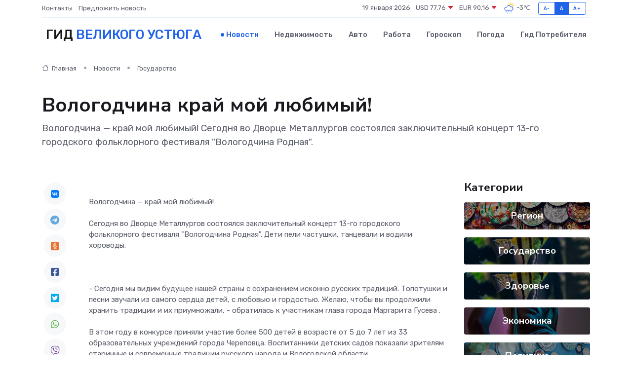

--- FILE ---
content_type: text/html; charset=utf-8
request_url: https://www.google.com/recaptcha/api2/aframe
body_size: 267
content:
<!DOCTYPE HTML><html><head><meta http-equiv="content-type" content="text/html; charset=UTF-8"></head><body><script nonce="w1-2VlCHclBijfgpVNv_EQ">/** Anti-fraud and anti-abuse applications only. See google.com/recaptcha */ try{var clients={'sodar':'https://pagead2.googlesyndication.com/pagead/sodar?'};window.addEventListener("message",function(a){try{if(a.source===window.parent){var b=JSON.parse(a.data);var c=clients[b['id']];if(c){var d=document.createElement('img');d.src=c+b['params']+'&rc='+(localStorage.getItem("rc::a")?sessionStorage.getItem("rc::b"):"");window.document.body.appendChild(d);sessionStorage.setItem("rc::e",parseInt(sessionStorage.getItem("rc::e")||0)+1);localStorage.setItem("rc::h",'1768847559375');}}}catch(b){}});window.parent.postMessage("_grecaptcha_ready", "*");}catch(b){}</script></body></html>